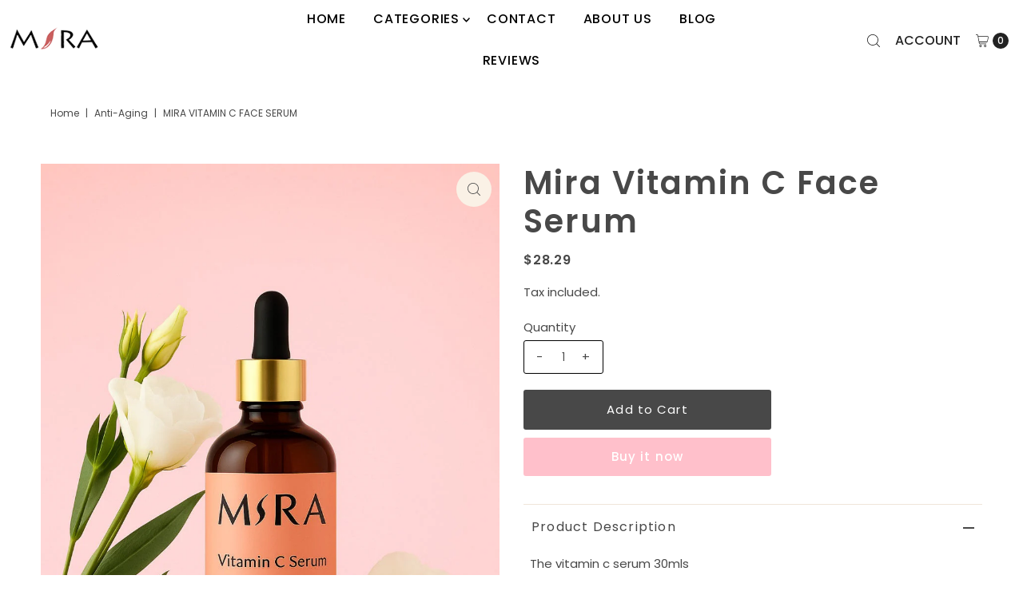

--- FILE ---
content_type: text/html; charset=utf-8
request_url: https://miraskincareltd.com/products/mira-vitamin-c-face-serum?view=listing
body_size: 1259
content:




<template data-html="listing">

  <div class="product-index-inner">
  
    
      
    
      
    
      
    
      
    
      
    

    

  

  

  <div class="prod-image">
    <a href="/products/mira-vitamin-c-face-serum" title="Mira Vitamin C Face Serum">
      <div class="reveal">

            




<div class="box-ratio " style="padding-bottom: 125.0537634408602%;">
  <img src="//miraskincareltd.com/cdn/shop/files/mira-vitamin-c-face-serum-151.jpg?v=1760539206&amp;width=700" alt="Mira Vitamin C Face Serum" srcset="//miraskincareltd.com/cdn/shop/files/mira-vitamin-c-face-serum-151.jpg?v=1760539206&amp;width=200 200w, //miraskincareltd.com/cdn/shop/files/mira-vitamin-c-face-serum-151.jpg?v=1760539206&amp;width=300 300w, //miraskincareltd.com/cdn/shop/files/mira-vitamin-c-face-serum-151.jpg?v=1760539206&amp;width=400 400w, //miraskincareltd.com/cdn/shop/files/mira-vitamin-c-face-serum-151.jpg?v=1760539206&amp;width=500 500w, //miraskincareltd.com/cdn/shop/files/mira-vitamin-c-face-serum-151.jpg?v=1760539206&amp;width=600 600w, //miraskincareltd.com/cdn/shop/files/mira-vitamin-c-face-serum-151.jpg?v=1760539206&amp;width=700 700w" width="700" height="875" loading="lazy" fetchpriority="auto" sizes="(min-width: 1601px) 2000px,(min-width: 768px) and (max-width: 1600px) 1200px,(max-width: 767px) 100vw, 900px">
</div>
<noscript><img src="//miraskincareltd.com/cdn/shop/files/mira-vitamin-c-face-serum-151.jpg?v=1760539206&amp;width=700" alt="Mira Vitamin C Face Serum" srcset="//miraskincareltd.com/cdn/shop/files/mira-vitamin-c-face-serum-151.jpg?v=1760539206&amp;width=352 352w, //miraskincareltd.com/cdn/shop/files/mira-vitamin-c-face-serum-151.jpg?v=1760539206&amp;width=700 700w" width="700" height="875"></noscript>


          

          
</div>
    </a>
  </div>

  
    <div class="product__grid--buttons">
      
        <button class="quick-view-8393823977775 product-listing__quickview-trigger js-modal-open js-quickview-trigger" type="button" name="button" data-wau-modal-target="quickview" data-product-url="/products/mira-vitamin-c-face-serum?view=quick">
          <svg class="vantage--icon-theme-search " version="1.1" xmlns="http://www.w3.org/2000/svg" xmlns:xlink="http://www.w3.org/1999/xlink" x="0px" y="0px"
     viewBox="0 0 20 20" height="18px" xml:space="preserve">
      <g class="hover-fill" fill="var(--directional-color)">
        <path d="M19.8,19.1l-4.6-4.6c1.4-1.5,2.2-3.6,2.2-5.8c0-4.8-3.9-8.7-8.7-8.7S0,3.9,0,8.7s3.9,8.7,8.7,8.7
        c2.2,0,4.2-0.8,5.8-2.2l4.6,4.6c0.2,0.2,0.5,0.2,0.7,0C20.1,19.6,20.1,19.3,19.8,19.1z M1,8.7C1,4.5,4.5,1,8.7,1
        c4.2,0,7.7,3.4,7.7,7.7c0,4.2-3.4,7.7-7.7,7.7C4.5,16.4,1,13,1,8.7z"/>
      </g>
    <style>.product-listing__quickview-trigger .vantage--icon-theme-search:hover .hover-fill { fill: var(--directional-color);}</style>
    </svg>








        </button>
      

      
        


  
    
      <form method="post" action="/cart/add" id="product_form_8393823977775" accept-charset="UTF-8" class="shopify-product-form" enctype="multipart/form-data" data-product-form="
  {
    &quot;money_format&quot;: &quot;\u003cspan class=cvc-money\u003e${{amount}}\u003c\/span\u003e&quot;,
    &quot;enable_history&quot;: false,
    &quot;sold_out&quot;: &quot;Sold Out&quot;,
    &quot;button&quot;: &quot;Add to Cart&quot;,
    &quot;unavailable&quot;: &quot;Unavailable&quot;
  }
  "><input type="hidden" name="form_type" value="product" /><input type="hidden" name="utf8" value="✓" />

        <div class="product-variants"></div><!-- product variants -->
        <input  type="hidden" id="" name="id" data-sku="" value="45346189476143" />
          <button class="add AddtoCart js-ajax-submit" type="button" name="button" data-quick-add>
            <svg class="vantage--icon-theme-plus " height="18px"  viewBox="0 0 20 20" version="1.1" xmlns="http://www.w3.org/2000/svg" xmlns:xlink="http://www.w3.org/1999/xlink">
      <g class="hover-fill" fill="var(--directional-color)">
          <polygon fill-rule="nonzero" points="9.42307692 20 9.42307692 10.5769231 0 10.5769231 0 9.42307692 9.42307692 9.42307692 9.42307692 0 10.5769231 0 10.5769231 9.42307692 20 9.42307692 20 10.5769231 10.5769231 10.5769231 10.5769231 20"></polygon>
      </g>
      <style>.quick-add-to-cart .vantage--icon-theme-plus:hover .hover-fill { fill: var(--directional-color);}</style>
  </svg>








          </button>
        <input type="hidden" name="product-id" value="8393823977775" /></form>
    

      
    </div>
  

</div>

<div class="product-info">
  <div class="product-info-inner">
    <h3 class="product-title h5">
      <a href="/products/mira-vitamin-c-face-serum">
        Mira Vitamin C Face Serum
      </a>
    </h3>
    

    
<div class="price price--listing"
><dl class="price__regular">
    <dt>
      <span class="visually-hidden visually-hidden--inline">Regular Price</span>
    </dt>
    <dd>
      <span class="price-item price-item--regular"><span class=cvc-money>$28.29</span>
</span>
    </dd>
  </dl>
  <dl class="price__sale">
    <dt>
      <span class="visually-hidden visually-hidden--inline">Sale Price</span>
    </dt>
    <dd>
      <span class="price-item price-item--sale"><span class=cvc-money>$28.29</span>
</span>
    </dd>
    <dt>
      <span class="visually-hidden visually-hidden--inline">Regular Price</span>
    </dt>
    <dd>
      <s class="price-item price-item--regular">
        
      </s>
    </dd>
  </dl>
  <dl class="price__unit">
    <dt>
      <span class="visually-hidden visually-hidden--inline">Unit Price</span>
    </dt>
    <dd class="price-unit-price"><span></span><span aria-hidden="true">/</span><span class="visually-hidden">per</span><span></span></dd>
  </dl>
</div>


    <div class="clear"></div>

    <div class="product_listing_options">

  



  
  

  
  
  

</div><!-- /.product_listing_options -->

    <form method="post" action="/cart/add" id="product_form_8393823977775" accept-charset="UTF-8" class="shopify-product-form" enctype="multipart/form-data"><input type="hidden" name="form_type" value="product" /><input type="hidden" name="utf8" value="✓" />
      <input  type="hidden" id="" name="id" value=""/>
      <div class="note note-success mt3 js-added-msg" style="display: none">
        <strong>Added to Cart</strong> <a class="underline" href="/cart">View Cart</a> or <a class="underline" href="/collections/all">Continue Shopping</a>.
      </div>
      <div class="note note-error js-error-msg" style="display: none">
        <strong>Cart Error</strong> Some items became unavailable. Update the quantity and try again.
      </div>
      <a class="add js-ajax-submit visually-hidden" href="#"></a>
    <input type="hidden" name="product-id" value="8393823977775" /></form>

  </div>
</div>


</template>
